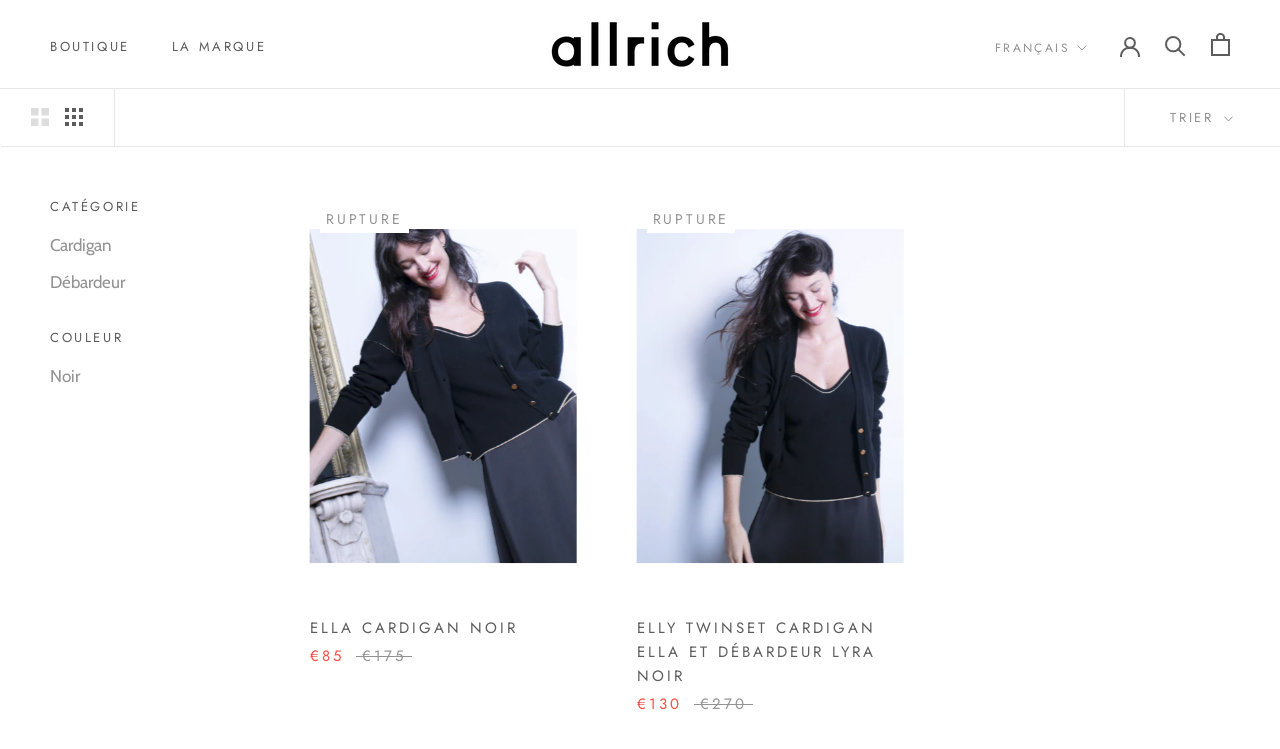

--- FILE ---
content_type: text/javascript
request_url: https://allrich.fr/cdn/shop/t/4/assets/globo.preorder.min.js?v=106662516294287838081700709891
body_size: 19122
content:
(()=>{"use strict";var t,r={9662:(t,r,e)=>{var n=e(614),o=e(6330),i=TypeError;t.exports=function(t){if(n(t))return t;throw i(o(t)+" is not a function")}},9483:(t,r,e)=>{var n=e(4411),o=e(6330),i=TypeError;t.exports=function(t){if(n(t))return t;throw i(o(t)+" is not a constructor")}},6077:(t,r,e)=>{var n=e(614),o=String,i=TypeError;t.exports=function(t){if("object"==typeof t||n(t))return t;throw i("Can't set "+o(t)+" as a prototype")}},1223:(t,r,e)=>{var n=e(5112),o=e(30),i=e(3070).f,a=n("unscopables"),c=Array.prototype;void 0===c[a]&&i(c,a,{configurable:!0,value:o(null)}),t.exports=function(t){c[a][t]=!0}},5787:(t,r,e)=>{var n=e(7976),o=TypeError;t.exports=function(t,r){if(n(r,t))return t;throw o("Incorrect invocation")}},9670:(t,r,e)=>{var n=e(111),o=String,i=TypeError;t.exports=function(t){if(n(t))return t;throw i(o(t)+" is not an object")}},8533:(t,r,e)=>{var n=e(2092).forEach,o=e(9341)("forEach");t.exports=o?[].forEach:function(t){return n(this,t,arguments.length>1?arguments[1]:void 0)}},1318:(t,r,e)=>{var n=e(5656),o=e(1400),i=e(6244),a=function(t){return function(r,e,a){var c,u=n(r),s=i(u),f=o(a,s);if(t&&e!=e){for(;s>f;)if((c=u[f++])!=c)return!0}else for(;s>f;f++)if((t||f in u)&&u[f]===e)return t||f||0;return!t&&-1}};t.exports={includes:a(!0),indexOf:a(!1)}},2092:(t,r,e)=>{var n=e(9974),o=e(1702),i=e(8361),a=e(7908),c=e(6244),u=e(5417),s=o([].push),f=function(t){var r=1===t,e=2===t,o=3===t,f=4===t,l=6===t,p=7===t,v=5===t||l;return function(h,d,y,g){for(var b,m,x=a(h),w=i(x),S=n(d,y),O=c(w),j=0,E=g||u,P=r?E(h,O):e||p?E(h,0):void 0;O>j;j++)if((v||j in w)&&(m=S(b=w[j],j,x),t))if(r)P[j]=m;else if(m)switch(t){case 3:return!0;case 5:return b;case 6:return j;case 2:s(P,b)}else switch(t){case 4:return!1;case 7:s(P,b)}return l?-1:o||f?f:P}};t.exports={forEach:f(0),map:f(1),filter:f(2),some:f(3),every:f(4),find:f(5),findIndex:f(6),filterReject:f(7)}},1194:(t,r,e)=>{var n=e(7293),o=e(5112),i=e(7392),a=o("species");t.exports=function(t){return i>=51||!n((function(){var r=[];return(r.constructor={})[a]=function(){return{foo:1}},1!==r[t](Boolean).foo}))}},9341:(t,r,e)=>{var n=e(7293);t.exports=function(t,r){var e=[][t];return!!e&&n((function(){e.call(null,r||function(){return 1},1)}))}},1589:(t,r,e)=>{var n=e(1400),o=e(6244),i=e(6135),a=Array,c=Math.max;t.exports=function(t,r,e){for(var u=o(t),s=n(r,u),f=n(void 0===e?u:e,u),l=a(c(f-s,0)),p=0;s<f;s++,p++)i(l,p,t[s]);return l.length=p,l}},206:(t,r,e)=>{var n=e(1702);t.exports=n([].slice)},7475:(t,r,e)=>{var n=e(3157),o=e(4411),i=e(111),a=e(5112)("species"),c=Array;t.exports=function(t){var r;return n(t)&&(r=t.constructor,(o(r)&&(r===c||n(r.prototype))||i(r)&&null===(r=r[a]))&&(r=void 0)),void 0===r?c:r}},5417:(t,r,e)=>{var n=e(7475);t.exports=function(t,r){return new(n(t))(0===r?0:r)}},7072:(t,r,e)=>{var n=e(5112)("iterator"),o=!1;try{var i=0,a={next:function(){return{done:!!i++}},return:function(){o=!0}};a[n]=function(){return this},Array.from(a,(function(){throw 2}))}catch(t){}t.exports=function(t,r){try{if(!r&&!o)return!1}catch(t){return!1}var e=!1;try{var i={};i[n]=function(){return{next:function(){return{done:e=!0}}}},t(i)}catch(t){}return e}},4326:(t,r,e)=>{var n=e(1702),o=n({}.toString),i=n("".slice);t.exports=function(t){return i(o(t),8,-1)}},648:(t,r,e)=>{var n=e(1694),o=e(614),i=e(4326),a=e(5112)("toStringTag"),c=Object,u="Arguments"===i(function(){return arguments}());t.exports=n?i:function(t){var r,e,n;return void 0===t?"Undefined":null===t?"Null":"string"==typeof(e=function(t,r){try{return t[r]}catch(t){}}(r=c(t),a))?e:u?i(r):"Object"===(n=i(r))&&o(r.callee)?"Arguments":n}},9920:(t,r,e)=>{var n=e(2597),o=e(3887),i=e(1236),a=e(3070);t.exports=function(t,r,e){for(var c=o(r),u=a.f,s=i.f,f=0;f<c.length;f++){var l=c[f];n(t,l)||e&&n(e,l)||u(t,l,s(r,l))}}},8544:(t,r,e)=>{var n=e(7293);t.exports=!n((function(){function t(){}return t.prototype.constructor=null,Object.getPrototypeOf(new t)!==t.prototype}))},6178:t=>{t.exports=function(t,r){return{value:t,done:r}}},8880:(t,r,e)=>{var n=e(9781),o=e(3070),i=e(9114);t.exports=n?function(t,r,e){return o.f(t,r,i(1,e))}:function(t,r,e){return t[r]=e,t}},9114:t=>{t.exports=function(t,r){return{enumerable:!(1&t),configurable:!(2&t),writable:!(4&t),value:r}}},6135:(t,r,e)=>{var n=e(4948),o=e(3070),i=e(9114);t.exports=function(t,r,e){var a=n(r);a in t?o.f(t,a,i(0,e)):t[a]=e}},7045:(t,r,e)=>{var n=e(6339),o=e(3070);t.exports=function(t,r,e){return e.get&&n(e.get,r,{getter:!0}),e.set&&n(e.set,r,{setter:!0}),o.f(t,r,e)}},8052:(t,r,e)=>{var n=e(614),o=e(3070),i=e(6339),a=e(3072);t.exports=function(t,r,e,c){c||(c={});var u=c.enumerable,s=void 0!==c.name?c.name:r;if(n(e)&&i(e,s,c),c.global)u?t[r]=e:a(r,e);else{try{c.unsafe?t[r]&&(u=!0):delete t[r]}catch(t){}u?t[r]=e:o.f(t,r,{value:e,enumerable:!1,configurable:!c.nonConfigurable,writable:!c.nonWritable})}return t}},3072:(t,r,e)=>{var n=e(7854),o=Object.defineProperty;t.exports=function(t,r){try{o(n,t,{value:r,configurable:!0,writable:!0})}catch(e){n[t]=r}return r}},9781:(t,r,e)=>{var n=e(7293);t.exports=!n((function(){return 7!==Object.defineProperty({},1,{get:function(){return 7}})[1]}))},4154:t=>{var r="object"==typeof document&&document.all,e=void 0===r&&void 0!==r;t.exports={all:r,IS_HTMLDDA:e}},317:(t,r,e)=>{var n=e(7854),o=e(111),i=n.document,a=o(i)&&o(i.createElement);t.exports=function(t){return a?i.createElement(t):{}}},8161:t=>{t.exports={CSSRuleList:0,CSSStyleDeclaration:0,CSSValueList:0,ClientRectList:0,DOMRectList:0,DOMStringList:0,DOMTokenList:1,DataTransferItemList:0,FileList:0,HTMLAllCollection:0,HTMLCollection:0,HTMLFormElement:0,HTMLSelectElement:0,MediaList:0,MimeTypeArray:0,NamedNodeMap:0,NodeList:1,PaintRequestList:0,Plugin:0,PluginArray:0,SVGLengthList:0,SVGNumberList:0,SVGPathSegList:0,SVGPointList:0,SVGStringList:0,SVGTransformList:0,SourceBufferList:0,StyleSheetList:0,TextTrackCueList:0,TextTrackList:0,TouchList:0}},8509:(t,r,e)=>{var n=e(317)("span").classList,o=n&&n.constructor&&n.constructor.prototype;t.exports=o===Object.prototype?void 0:o},7871:(t,r,e)=>{var n=e(3823),o=e(5268);t.exports=!n&&!o&&"object"==typeof window&&"object"==typeof document},3823:t=>{t.exports="object"==typeof Deno&&Deno&&"object"==typeof Deno.version},1528:(t,r,e)=>{var n=e(8113);t.exports=/ipad|iphone|ipod/i.test(n)&&"undefined"!=typeof Pebble},6833:(t,r,e)=>{var n=e(8113);t.exports=/(?:ipad|iphone|ipod).*applewebkit/i.test(n)},5268:(t,r,e)=>{var n=e(7854),o=e(4326);t.exports="process"===o(n.process)},1036:(t,r,e)=>{var n=e(8113);t.exports=/web0s(?!.*chrome)/i.test(n)},8113:t=>{t.exports="undefined"!=typeof navigator&&String(navigator.userAgent)||""},7392:(t,r,e)=>{var n,o,i=e(7854),a=e(8113),c=i.process,u=i.Deno,s=c&&c.versions||u&&u.version,f=s&&s.v8;f&&(o=(n=f.split("."))[0]>0&&n[0]<4?1:+(n[0]+n[1])),!o&&a&&(!(n=a.match(/Edge\/(\d+)/))||n[1]>=74)&&(n=a.match(/Chrome\/(\d+)/))&&(o=+n[1]),t.exports=o},748:t=>{t.exports=["constructor","hasOwnProperty","isPrototypeOf","propertyIsEnumerable","toLocaleString","toString","valueOf"]},2109:(t,r,e)=>{var n=e(7854),o=e(1236).f,i=e(8880),a=e(8052),c=e(3072),u=e(9920),s=e(4705);t.exports=function(t,r){var e,f,l,p,v,h=t.target,d=t.global,y=t.stat;if(e=d?n:y?n[h]||c(h,{}):(n[h]||{}).prototype)for(f in r){if(p=r[f],l=t.dontCallGetSet?(v=o(e,f))&&v.value:e[f],!s(d?f:h+(y?".":"#")+f,t.forced)&&void 0!==l){if(typeof p==typeof l)continue;u(p,l)}(t.sham||l&&l.sham)&&i(p,"sham",!0),a(e,f,p,t)}}},7293:t=>{t.exports=function(t){try{return!!t()}catch(t){return!0}}},2104:(t,r,e)=>{var n=e(4374),o=Function.prototype,i=o.apply,a=o.call;t.exports="object"==typeof Reflect&&Reflect.apply||(n?a.bind(i):function(){return a.apply(i,arguments)})},9974:(t,r,e)=>{var n=e(1470),o=e(9662),i=e(4374),a=n(n.bind);t.exports=function(t,r){return o(t),void 0===r?t:i?a(t,r):function(){return t.apply(r,arguments)}}},4374:(t,r,e)=>{var n=e(7293);t.exports=!n((function(){var t=function(){}.bind();return"function"!=typeof t||t.hasOwnProperty("prototype")}))},6916:(t,r,e)=>{var n=e(4374),o=Function.prototype.call;t.exports=n?o.bind(o):function(){return o.apply(o,arguments)}},6530:(t,r,e)=>{var n=e(9781),o=e(2597),i=Function.prototype,a=n&&Object.getOwnPropertyDescriptor,c=o(i,"name"),u=c&&"something"===function(){}.name,s=c&&(!n||n&&a(i,"name").configurable);t.exports={EXISTS:c,PROPER:u,CONFIGURABLE:s}},5668:(t,r,e)=>{var n=e(1702),o=e(9662);t.exports=function(t,r,e){try{return n(o(Object.getOwnPropertyDescriptor(t,r)[e]))}catch(t){}}},1470:(t,r,e)=>{var n=e(4326),o=e(1702);t.exports=function(t){if("Function"===n(t))return o(t)}},1702:(t,r,e)=>{var n=e(4374),o=Function.prototype,i=o.call,a=n&&o.bind.bind(i,i);t.exports=n?a:function(t){return function(){return i.apply(t,arguments)}}},5005:(t,r,e)=>{var n=e(7854),o=e(614);t.exports=function(t,r){return arguments.length<2?(e=n[t],o(e)?e:void 0):n[t]&&n[t][r];var e}},1246:(t,r,e)=>{var n=e(648),o=e(8173),i=e(8554),a=e(7497),c=e(5112)("iterator");t.exports=function(t){if(!i(t))return o(t,c)||o(t,"@@iterator")||a[n(t)]}},4121:(t,r,e)=>{var n=e(6916),o=e(9662),i=e(9670),a=e(6330),c=e(1246),u=TypeError;t.exports=function(t,r){var e=arguments.length<2?c(t):r;if(o(e))return i(n(e,t));throw u(a(t)+" is not iterable")}},8044:(t,r,e)=>{var n=e(1702),o=e(3157),i=e(614),a=e(4326),c=e(1340),u=n([].push);t.exports=function(t){if(i(t))return t;if(o(t)){for(var r=t.length,e=[],n=0;n<r;n++){var s=t[n];"string"==typeof s?u(e,s):"number"!=typeof s&&"Number"!==a(s)&&"String"!==a(s)||u(e,c(s))}var f=e.length,l=!0;return function(t,r){if(l)return l=!1,r;if(o(this))return r;for(var n=0;n<f;n++)if(e[n]===t)return r}}}},8173:(t,r,e)=>{var n=e(9662),o=e(8554);t.exports=function(t,r){var e=t[r];return o(e)?void 0:n(e)}},7854:function(t,r,e){var n=function(t){return t&&t.Math===Math&&t};t.exports=n("object"==typeof globalThis&&globalThis)||n("object"==typeof window&&window)||n("object"==typeof self&&self)||n("object"==typeof e.g&&e.g)||function(){return this}()||this||Function("return this")()},2597:(t,r,e)=>{var n=e(1702),o=e(7908),i=n({}.hasOwnProperty);t.exports=Object.hasOwn||function(t,r){return i(o(t),r)}},3501:t=>{t.exports={}},842:t=>{t.exports=function(t,r){try{1===arguments.length?console.error(t):console.error(t,r)}catch(t){}}},490:(t,r,e)=>{var n=e(5005);t.exports=n("document","documentElement")},4664:(t,r,e)=>{var n=e(9781),o=e(7293),i=e(317);t.exports=!n&&!o((function(){return 7!==Object.defineProperty(i("div"),"a",{get:function(){return 7}}).a}))},8361:(t,r,e)=>{var n=e(1702),o=e(7293),i=e(4326),a=Object,c=n("".split);t.exports=o((function(){return!a("z").propertyIsEnumerable(0)}))?function(t){return"String"===i(t)?c(t,""):a(t)}:a},2788:(t,r,e)=>{var n=e(1702),o=e(614),i=e(5465),a=n(Function.toString);o(i.inspectSource)||(i.inspectSource=function(t){return a(t)}),t.exports=i.inspectSource},9909:(t,r,e)=>{var n,o,i,a=e(4811),c=e(7854),u=e(111),s=e(8880),f=e(2597),l=e(5465),p=e(6200),v=e(3501),h="Object already initialized",d=c.TypeError,y=c.WeakMap;if(a||l.state){var g=l.state||(l.state=new y);g.get=g.get,g.has=g.has,g.set=g.set,n=function(t,r){if(g.has(t))throw d(h);return r.facade=t,g.set(t,r),r},o=function(t){return g.get(t)||{}},i=function(t){return g.has(t)}}else{var b=p("state");v[b]=!0,n=function(t,r){if(f(t,b))throw d(h);return r.facade=t,s(t,b,r),r},o=function(t){return f(t,b)?t[b]:{}},i=function(t){return f(t,b)}}t.exports={set:n,get:o,has:i,enforce:function(t){return i(t)?o(t):n(t,{})},getterFor:function(t){return function(r){var e;if(!u(r)||(e=o(r)).type!==t)throw d("Incompatible receiver, "+t+" required");return e}}}},7659:(t,r,e)=>{var n=e(5112),o=e(7497),i=n("iterator"),a=Array.prototype;t.exports=function(t){return void 0!==t&&(o.Array===t||a[i]===t)}},3157:(t,r,e)=>{var n=e(4326);t.exports=Array.isArray||function(t){return"Array"===n(t)}},614:(t,r,e)=>{var n=e(4154),o=n.all;t.exports=n.IS_HTMLDDA?function(t){return"function"==typeof t||t===o}:function(t){return"function"==typeof t}},4411:(t,r,e)=>{var n=e(1702),o=e(7293),i=e(614),a=e(648),c=e(5005),u=e(2788),s=function(){},f=[],l=c("Reflect","construct"),p=/^\s*(?:class|function)\b/,v=n(p.exec),h=!p.exec(s),d=function(t){if(!i(t))return!1;try{return l(s,f,t),!0}catch(t){return!1}},y=function(t){if(!i(t))return!1;switch(a(t)){case"AsyncFunction":case"GeneratorFunction":case"AsyncGeneratorFunction":return!1}try{return h||!!v(p,u(t))}catch(t){return!0}};y.sham=!0,t.exports=!l||o((function(){var t;return d(d.call)||!d(Object)||!d((function(){t=!0}))||t}))?y:d},4705:(t,r,e)=>{var n=e(7293),o=e(614),i=/#|\.prototype\./,a=function(t,r){var e=u[c(t)];return e===f||e!==s&&(o(r)?n(r):!!r)},c=a.normalize=function(t){return String(t).replace(i,".").toLowerCase()},u=a.data={},s=a.NATIVE="N",f=a.POLYFILL="P";t.exports=a},8554:t=>{t.exports=function(t){return null==t}},111:(t,r,e)=>{var n=e(614),o=e(4154),i=o.all;t.exports=o.IS_HTMLDDA?function(t){return"object"==typeof t?null!==t:n(t)||t===i}:function(t){return"object"==typeof t?null!==t:n(t)}},1913:t=>{t.exports=!1},2190:(t,r,e)=>{var n=e(5005),o=e(614),i=e(7976),a=e(3307),c=Object;t.exports=a?function(t){return"symbol"==typeof t}:function(t){var r=n("Symbol");return o(r)&&i(r.prototype,c(t))}},408:(t,r,e)=>{var n=e(9974),o=e(6916),i=e(9670),a=e(6330),c=e(7659),u=e(6244),s=e(7976),f=e(4121),l=e(1246),p=e(9212),v=TypeError,h=function(t,r){this.stopped=t,this.result=r},d=h.prototype;t.exports=function(t,r,e){var y,g,b,m,x,w,S,O=e&&e.that,j=!(!e||!e.AS_ENTRIES),E=!(!e||!e.IS_RECORD),P=!(!e||!e.IS_ITERATOR),_=!(!e||!e.INTERRUPTED),T=n(r,O),L=function(t){return y&&p(y,"normal",t),new h(!0,t)},k=function(t){return j?(i(t),_?T(t[0],t[1],L):T(t[0],t[1])):_?T(t,L):T(t)};if(E)y=t.iterator;else if(P)y=t;else{if(!(g=l(t)))throw v(a(t)+" is not iterable");if(c(g)){for(b=0,m=u(t);m>b;b++)if((x=k(t[b]))&&s(d,x))return x;return new h(!1)}y=f(t,g)}for(w=E?t.next:y.next;!(S=o(w,y)).done;){try{x=k(S.value)}catch(t){p(y,"throw",t)}if("object"==typeof x&&x&&s(d,x))return x}return new h(!1)}},9212:(t,r,e)=>{var n=e(6916),o=e(9670),i=e(8173);t.exports=function(t,r,e){var a,c;o(t);try{if(!(a=i(t,"return"))){if("throw"===r)throw e;return e}a=n(a,t)}catch(t){c=!0,a=t}if("throw"===r)throw e;if(c)throw a;return o(a),e}},3061:(t,r,e)=>{var n=e(3383).IteratorPrototype,o=e(30),i=e(9114),a=e(8003),c=e(7497),u=function(){return this};t.exports=function(t,r,e,s){var f=r+" Iterator";return t.prototype=o(n,{next:i(+!s,e)}),a(t,f,!1,!0),c[f]=u,t}},1656:(t,r,e)=>{var n=e(2109),o=e(6916),i=e(1913),a=e(6530),c=e(614),u=e(3061),s=e(9518),f=e(7674),l=e(8003),p=e(8880),v=e(8052),h=e(5112),d=e(7497),y=e(3383),g=a.PROPER,b=a.CONFIGURABLE,m=y.IteratorPrototype,x=y.BUGGY_SAFARI_ITERATORS,w=h("iterator"),S="keys",O="values",j="entries",E=function(){return this};t.exports=function(t,r,e,a,h,y,P){u(e,r,a);var _,T,L,k=function(t){if(t===h&&R)return R;if(!x&&t&&t in I)return I[t];switch(t){case S:case O:case j:return function(){return new e(this,t)}}return function(){return new e(this)}},A=r+" Iterator",C=!1,I=t.prototype,N=I[w]||I["@@iterator"]||h&&I[h],R=!x&&N||k(h),F="Array"===r&&I.entries||N;if(F&&(_=s(F.call(new t)))!==Object.prototype&&_.next&&(i||s(_)===m||(f?f(_,m):c(_[w])||v(_,w,E)),l(_,A,!0,!0),i&&(d[A]=E)),g&&h===O&&N&&N.name!==O&&(!i&&b?p(I,"name",O):(C=!0,R=function(){return o(N,this)})),h)if(T={values:k(O),keys:y?R:k(S),entries:k(j)},P)for(L in T)(x||C||!(L in I))&&v(I,L,T[L]);else n({target:r,proto:!0,forced:x||C},T);return i&&!P||I[w]===R||v(I,w,R,{name:h}),d[r]=R,T}},3383:(t,r,e)=>{var n,o,i,a=e(7293),c=e(614),u=e(111),s=e(30),f=e(9518),l=e(8052),p=e(5112),v=e(1913),h=p("iterator"),d=!1;[].keys&&("next"in(i=[].keys())?(o=f(f(i)))!==Object.prototype&&(n=o):d=!0),!u(n)||a((function(){var t={};return n[h].call(t)!==t}))?n={}:v&&(n=s(n)),c(n[h])||l(n,h,(function(){return this})),t.exports={IteratorPrototype:n,BUGGY_SAFARI_ITERATORS:d}},7497:t=>{t.exports={}},6244:(t,r,e)=>{var n=e(7466);t.exports=function(t){return n(t.length)}},6339:(t,r,e)=>{var n=e(1702),o=e(7293),i=e(614),a=e(2597),c=e(9781),u=e(6530).CONFIGURABLE,s=e(2788),f=e(9909),l=f.enforce,p=f.get,v=String,h=Object.defineProperty,d=n("".slice),y=n("".replace),g=n([].join),b=c&&!o((function(){return 8!==h((function(){}),"length",{value:8}).length})),m=String(String).split("String"),x=t.exports=function(t,r,e){"Symbol("===d(v(r),0,7)&&(r="["+y(v(r),/^Symbol\(([^)]*)\)/,"$1")+"]"),e&&e.getter&&(r="get "+r),e&&e.setter&&(r="set "+r),(!a(t,"name")||u&&t.name!==r)&&(c?h(t,"name",{value:r,configurable:!0}):t.name=r),b&&e&&a(e,"arity")&&t.length!==e.arity&&h(t,"length",{value:e.arity});try{e&&a(e,"constructor")&&e.constructor?c&&h(t,"prototype",{writable:!1}):t.prototype&&(t.prototype=void 0)}catch(t){}var n=l(t);return a(n,"source")||(n.source=g(m,"string"==typeof r?r:"")),t};Function.prototype.toString=x((function(){return i(this)&&p(this).source||s(this)}),"toString")},4758:t=>{var r=Math.ceil,e=Math.floor;t.exports=Math.trunc||function(t){var n=+t;return(n>0?e:r)(n)}},5948:(t,r,e)=>{var n,o,i,a,c,u=e(7854),s=e(9974),f=e(1236).f,l=e(261).set,p=e(8572),v=e(6833),h=e(1528),d=e(1036),y=e(5268),g=u.MutationObserver||u.WebKitMutationObserver,b=u.document,m=u.process,x=u.Promise,w=f(u,"queueMicrotask"),S=w&&w.value;if(!S){var O=new p,j=function(){var t,r;for(y&&(t=m.domain)&&t.exit();r=O.get();)try{r()}catch(t){throw O.head&&n(),t}t&&t.enter()};v||y||d||!g||!b?!h&&x&&x.resolve?((a=x.resolve(void 0)).constructor=x,c=s(a.then,a),n=function(){c(j)}):y?n=function(){m.nextTick(j)}:(l=s(l,u),n=function(){l(j)}):(o=!0,i=b.createTextNode(""),new g(j).observe(i,{characterData:!0}),n=function(){i.data=o=!o}),S=function(t){O.head||n(),O.add(t)}}t.exports=S},8523:(t,r,e)=>{var n=e(9662),o=TypeError,i=function(t){var r,e;this.promise=new t((function(t,n){if(void 0!==r||void 0!==e)throw o("Bad Promise constructor");r=t,e=n})),this.resolve=n(r),this.reject=n(e)};t.exports.f=function(t){return new i(t)}},1574:(t,r,e)=>{var n=e(9781),o=e(1702),i=e(6916),a=e(7293),c=e(1956),u=e(5181),s=e(5296),f=e(7908),l=e(8361),p=Object.assign,v=Object.defineProperty,h=o([].concat);t.exports=!p||a((function(){if(n&&1!==p({b:1},p(v({},"a",{enumerable:!0,get:function(){v(this,"b",{value:3,enumerable:!1})}}),{b:2})).b)return!0;var t={},r={},e=Symbol("assign detection"),o="abcdefghijklmnopqrst";return t[e]=7,o.split("").forEach((function(t){r[t]=t})),7!==p({},t)[e]||c(p({},r)).join("")!==o}))?function(t,r){for(var e=f(t),o=arguments.length,a=1,p=u.f,v=s.f;o>a;)for(var d,y=l(arguments[a++]),g=p?h(c(y),p(y)):c(y),b=g.length,m=0;b>m;)d=g[m++],n&&!i(v,y,d)||(e[d]=y[d]);return e}:p},30:(t,r,e)=>{var n,o=e(9670),i=e(6048),a=e(748),c=e(3501),u=e(490),s=e(317),f=e(6200),l="prototype",p="script",v=f("IE_PROTO"),h=function(){},d=function(t){return"<"+p+">"+t+"</"+p+">"},y=function(t){t.write(d("")),t.close();var r=t.parentWindow.Object;return t=null,r},g=function(){try{n=new ActiveXObject("htmlfile")}catch(t){}var t,r,e;g="undefined"!=typeof document?document.domain&&n?y(n):(r=s("iframe"),e="java"+p+":",r.style.display="none",u.appendChild(r),r.src=String(e),(t=r.contentWindow.document).open(),t.write(d("document.F=Object")),t.close(),t.F):y(n);for(var o=a.length;o--;)delete g[l][a[o]];return g()};c[v]=!0,t.exports=Object.create||function(t,r){var e;return null!==t?(h[l]=o(t),e=new h,h[l]=null,e[v]=t):e=g(),void 0===r?e:i.f(e,r)}},6048:(t,r,e)=>{var n=e(9781),o=e(3353),i=e(3070),a=e(9670),c=e(5656),u=e(1956);r.f=n&&!o?Object.defineProperties:function(t,r){a(t);for(var e,n=c(r),o=u(r),s=o.length,f=0;s>f;)i.f(t,e=o[f++],n[e]);return t}},3070:(t,r,e)=>{var n=e(9781),o=e(4664),i=e(3353),a=e(9670),c=e(4948),u=TypeError,s=Object.defineProperty,f=Object.getOwnPropertyDescriptor,l="enumerable",p="configurable",v="writable";r.f=n?i?function(t,r,e){if(a(t),r=c(r),a(e),"function"==typeof t&&"prototype"===r&&"value"in e&&v in e&&!e[v]){var n=f(t,r);n&&n[v]&&(t[r]=e.value,e={configurable:p in e?e[p]:n[p],enumerable:l in e?e[l]:n[l],writable:!1})}return s(t,r,e)}:s:function(t,r,e){if(a(t),r=c(r),a(e),o)try{return s(t,r,e)}catch(t){}if("get"in e||"set"in e)throw u("Accessors not supported");return"value"in e&&(t[r]=e.value),t}},1236:(t,r,e)=>{var n=e(9781),o=e(6916),i=e(5296),a=e(9114),c=e(5656),u=e(4948),s=e(2597),f=e(4664),l=Object.getOwnPropertyDescriptor;r.f=n?l:function(t,r){if(t=c(t),r=u(r),f)try{return l(t,r)}catch(t){}if(s(t,r))return a(!o(i.f,t,r),t[r])}},1156:(t,r,e)=>{var n=e(4326),o=e(5656),i=e(8006).f,a=e(1589),c="object"==typeof window&&window&&Object.getOwnPropertyNames?Object.getOwnPropertyNames(window):[];t.exports.f=function(t){return c&&"Window"===n(t)?function(t){try{return i(t)}catch(t){return a(c)}}(t):i(o(t))}},8006:(t,r,e)=>{var n=e(6324),o=e(748).concat("length","prototype");r.f=Object.getOwnPropertyNames||function(t){return n(t,o)}},5181:(t,r)=>{r.f=Object.getOwnPropertySymbols},9518:(t,r,e)=>{var n=e(2597),o=e(614),i=e(7908),a=e(6200),c=e(8544),u=a("IE_PROTO"),s=Object,f=s.prototype;t.exports=c?s.getPrototypeOf:function(t){var r=i(t);if(n(r,u))return r[u];var e=r.constructor;return o(e)&&r instanceof e?e.prototype:r instanceof s?f:null}},7976:(t,r,e)=>{var n=e(1702);t.exports=n({}.isPrototypeOf)},6324:(t,r,e)=>{var n=e(1702),o=e(2597),i=e(5656),a=e(1318).indexOf,c=e(3501),u=n([].push);t.exports=function(t,r){var e,n=i(t),s=0,f=[];for(e in n)!o(c,e)&&o(n,e)&&u(f,e);for(;r.length>s;)o(n,e=r[s++])&&(~a(f,e)||u(f,e));return f}},1956:(t,r,e)=>{var n=e(6324),o=e(748);t.exports=Object.keys||function(t){return n(t,o)}},5296:(t,r)=>{var e={}.propertyIsEnumerable,n=Object.getOwnPropertyDescriptor,o=n&&!e.call({1:2},1);r.f=o?function(t){var r=n(this,t);return!!r&&r.enumerable}:e},7674:(t,r,e)=>{var n=e(5668),o=e(9670),i=e(6077);t.exports=Object.setPrototypeOf||("__proto__"in{}?function(){var t,r=!1,e={};try{(t=n(Object.prototype,"__proto__","set"))(e,[]),r=e instanceof Array}catch(t){}return function(e,n){return o(e),i(n),r?t(e,n):e.__proto__=n,e}}():void 0)},288:(t,r,e)=>{var n=e(1694),o=e(648);t.exports=n?{}.toString:function(){return"[object "+o(this)+"]"}},2140:(t,r,e)=>{var n=e(6916),o=e(614),i=e(111),a=TypeError;t.exports=function(t,r){var e,c;if("string"===r&&o(e=t.toString)&&!i(c=n(e,t)))return c;if(o(e=t.valueOf)&&!i(c=n(e,t)))return c;if("string"!==r&&o(e=t.toString)&&!i(c=n(e,t)))return c;throw a("Can't convert object to primitive value")}},3887:(t,r,e)=>{var n=e(5005),o=e(1702),i=e(8006),a=e(5181),c=e(9670),u=o([].concat);t.exports=n("Reflect","ownKeys")||function(t){var r=i.f(c(t)),e=a.f;return e?u(r,e(t)):r}},857:(t,r,e)=>{var n=e(7854);t.exports=n},2534:t=>{t.exports=function(t){try{return{error:!1,value:t()}}catch(t){return{error:!0,value:t}}}},3702:(t,r,e)=>{var n=e(7854),o=e(2492),i=e(614),a=e(4705),c=e(2788),u=e(5112),s=e(7871),f=e(3823),l=e(1913),p=e(7392),v=o&&o.prototype,h=u("species"),d=!1,y=i(n.PromiseRejectionEvent),g=a("Promise",(function(){var t=c(o),r=t!==String(o);if(!r&&66===p)return!0;if(l&&(!v.catch||!v.finally))return!0;if(!p||p<51||!/native code/.test(t)){var e=new o((function(t){t(1)})),n=function(t){t((function(){}),(function(){}))};if((e.constructor={})[h]=n,!(d=e.then((function(){}))instanceof n))return!0}return!r&&(s||f)&&!y}));t.exports={CONSTRUCTOR:g,REJECTION_EVENT:y,SUBCLASSING:d}},2492:(t,r,e)=>{var n=e(7854);t.exports=n.Promise},9478:(t,r,e)=>{var n=e(9670),o=e(111),i=e(8523);t.exports=function(t,r){if(n(t),o(r)&&r.constructor===t)return r;var e=i.f(t);return(0,e.resolve)(r),e.promise}},612:(t,r,e)=>{var n=e(2492),o=e(7072),i=e(3702).CONSTRUCTOR;t.exports=i||!o((function(t){n.all(t).then(void 0,(function(){}))}))},8572:t=>{var r=function(){this.head=null,this.tail=null};r.prototype={add:function(t){var r={item:t,next:null},e=this.tail;e?e.next=r:this.head=r,this.tail=r},get:function(){var t=this.head;if(t)return null===(this.head=t.next)&&(this.tail=null),t.item}},t.exports=r},4488:(t,r,e)=>{var n=e(8554),o=TypeError;t.exports=function(t){if(n(t))throw o("Can't call method on "+t);return t}},6340:(t,r,e)=>{var n=e(5005),o=e(7045),i=e(5112),a=e(9781),c=i("species");t.exports=function(t){var r=n(t);a&&r&&!r[c]&&o(r,c,{configurable:!0,get:function(){return this}})}},8003:(t,r,e)=>{var n=e(3070).f,o=e(2597),i=e(5112)("toStringTag");t.exports=function(t,r,e){t&&!e&&(t=t.prototype),t&&!o(t,i)&&n(t,i,{configurable:!0,value:r})}},6200:(t,r,e)=>{var n=e(2309),o=e(9711),i=n("keys");t.exports=function(t){return i[t]||(i[t]=o(t))}},5465:(t,r,e)=>{var n=e(7854),o=e(3072),i="__core-js_shared__",a=n[i]||o(i,{});t.exports=a},2309:(t,r,e)=>{var n=e(1913),o=e(5465);(t.exports=function(t,r){return o[t]||(o[t]=void 0!==r?r:{})})("versions",[]).push({version:"3.32.2",mode:n?"pure":"global",copyright:"© 2014-2023 Denis Pushkarev (zloirock.ru)",license:"https://github.com/zloirock/core-js/blob/v3.32.2/LICENSE",source:"https://github.com/zloirock/core-js"})},6707:(t,r,e)=>{var n=e(9670),o=e(9483),i=e(8554),a=e(5112)("species");t.exports=function(t,r){var e,c=n(t).constructor;return void 0===c||i(e=n(c)[a])?r:o(e)}},8710:(t,r,e)=>{var n=e(1702),o=e(9303),i=e(1340),a=e(4488),c=n("".charAt),u=n("".charCodeAt),s=n("".slice),f=function(t){return function(r,e){var n,f,l=i(a(r)),p=o(e),v=l.length;return p<0||p>=v?t?"":void 0:(n=u(l,p))<55296||n>56319||p+1===v||(f=u(l,p+1))<56320||f>57343?t?c(l,p):n:t?s(l,p,p+2):f-56320+(n-55296<<10)+65536}};t.exports={codeAt:f(!1),charAt:f(!0)}},6293:(t,r,e)=>{var n=e(7392),o=e(7293),i=e(7854).String;t.exports=!!Object.getOwnPropertySymbols&&!o((function(){var t=Symbol("symbol detection");return!i(t)||!(Object(t)instanceof Symbol)||!Symbol.sham&&n&&n<41}))},6532:(t,r,e)=>{var n=e(6916),o=e(5005),i=e(5112),a=e(8052);t.exports=function(){var t=o("Symbol"),r=t&&t.prototype,e=r&&r.valueOf,c=i("toPrimitive");r&&!r[c]&&a(r,c,(function(t){return n(e,this)}),{arity:1})}},2015:(t,r,e)=>{var n=e(6293);t.exports=n&&!!Symbol.for&&!!Symbol.keyFor},261:(t,r,e)=>{var n,o,i,a,c=e(7854),u=e(2104),s=e(9974),f=e(614),l=e(2597),p=e(7293),v=e(490),h=e(206),d=e(317),y=e(8053),g=e(6833),b=e(5268),m=c.setImmediate,x=c.clearImmediate,w=c.process,S=c.Dispatch,O=c.Function,j=c.MessageChannel,E=c.String,P=0,_={},T="onreadystatechange";p((function(){n=c.location}));var L=function(t){if(l(_,t)){var r=_[t];delete _[t],r()}},k=function(t){return function(){L(t)}},A=function(t){L(t.data)},C=function(t){c.postMessage(E(t),n.protocol+"//"+n.host)};m&&x||(m=function(t){y(arguments.length,1);var r=f(t)?t:O(t),e=h(arguments,1);return _[++P]=function(){u(r,void 0,e)},o(P),P},x=function(t){delete _[t]},b?o=function(t){w.nextTick(k(t))}:S&&S.now?o=function(t){S.now(k(t))}:j&&!g?(a=(i=new j).port2,i.port1.onmessage=A,o=s(a.postMessage,a)):c.addEventListener&&f(c.postMessage)&&!c.importScripts&&n&&"file:"!==n.protocol&&!p(C)?(o=C,c.addEventListener("message",A,!1)):o=T in d("script")?function(t){v.appendChild(d("script"))[T]=function(){v.removeChild(this),L(t)}}:function(t){setTimeout(k(t),0)}),t.exports={set:m,clear:x}},1400:(t,r,e)=>{var n=e(9303),o=Math.max,i=Math.min;t.exports=function(t,r){var e=n(t);return e<0?o(e+r,0):i(e,r)}},5656:(t,r,e)=>{var n=e(8361),o=e(4488);t.exports=function(t){return n(o(t))}},9303:(t,r,e)=>{var n=e(4758);t.exports=function(t){var r=+t;return r!=r||0===r?0:n(r)}},7466:(t,r,e)=>{var n=e(9303),o=Math.min;t.exports=function(t){return t>0?o(n(t),9007199254740991):0}},7908:(t,r,e)=>{var n=e(4488),o=Object;t.exports=function(t){return o(n(t))}},7593:(t,r,e)=>{var n=e(6916),o=e(111),i=e(2190),a=e(8173),c=e(2140),u=e(5112),s=TypeError,f=u("toPrimitive");t.exports=function(t,r){if(!o(t)||i(t))return t;var e,u=a(t,f);if(u){if(void 0===r&&(r="default"),e=n(u,t,r),!o(e)||i(e))return e;throw s("Can't convert object to primitive value")}return void 0===r&&(r="number"),c(t,r)}},4948:(t,r,e)=>{var n=e(7593),o=e(2190);t.exports=function(t){var r=n(t,"string");return o(r)?r:r+""}},1694:(t,r,e)=>{var n={};n[e(5112)("toStringTag")]="z",t.exports="[object z]"===String(n)},1340:(t,r,e)=>{var n=e(648),o=String;t.exports=function(t){if("Symbol"===n(t))throw TypeError("Cannot convert a Symbol value to a string");return o(t)}},6330:t=>{var r=String;t.exports=function(t){try{return r(t)}catch(t){return"Object"}}},9711:(t,r,e)=>{var n=e(1702),o=0,i=Math.random(),a=n(1..toString);t.exports=function(t){return"Symbol("+(void 0===t?"":t)+")_"+a(++o+i,36)}},3307:(t,r,e)=>{var n=e(6293);t.exports=n&&!Symbol.sham&&"symbol"==typeof Symbol.iterator},3353:(t,r,e)=>{var n=e(9781),o=e(7293);t.exports=n&&o((function(){return 42!==Object.defineProperty((function(){}),"prototype",{value:42,writable:!1}).prototype}))},8053:t=>{var r=TypeError;t.exports=function(t,e){if(t<e)throw r("Not enough arguments");return t}},4811:(t,r,e)=>{var n=e(7854),o=e(614),i=n.WeakMap;t.exports=o(i)&&/native code/.test(String(i))},6800:(t,r,e)=>{var n=e(857),o=e(2597),i=e(6061),a=e(3070).f;t.exports=function(t){var r=n.Symbol||(n.Symbol={});o(r,t)||a(r,t,{value:i.f(t)})}},6061:(t,r,e)=>{var n=e(5112);r.f=n},5112:(t,r,e)=>{var n=e(7854),o=e(2309),i=e(2597),a=e(9711),c=e(6293),u=e(3307),s=n.Symbol,f=o("wks"),l=u?s.for||s:s&&s.withoutSetter||a;t.exports=function(t){return i(f,t)||(f[t]=c&&i(s,t)?s[t]:l("Symbol."+t)),f[t]}},9554:(t,r,e)=>{var n=e(2109),o=e(8533);n({target:"Array",proto:!0,forced:[].forEach!==o},{forEach:o})},2772:(t,r,e)=>{var n=e(2109),o=e(1470),i=e(1318).indexOf,a=e(9341),c=o([].indexOf),u=!!c&&1/c([1],1,-0)<0;n({target:"Array",proto:!0,forced:u||!a("indexOf")},{indexOf:function(t){var r=arguments.length>1?arguments[1]:void 0;return u?c(this,t,r)||0:i(this,t,r)}})},6992:(t,r,e)=>{var n=e(5656),o=e(1223),i=e(7497),a=e(9909),c=e(3070).f,u=e(1656),s=e(6178),f=e(1913),l=e(9781),p="Array Iterator",v=a.set,h=a.getterFor(p);t.exports=u(Array,"Array",(function(t,r){v(this,{type:p,target:n(t),index:0,kind:r})}),(function(){var t=h(this),r=t.target,e=t.kind,n=t.index++;if(!r||n>=r.length)return t.target=void 0,s(void 0,!0);switch(e){case"keys":return s(n,!1);case"values":return s(r[n],!1)}return s([n,r[n]],!1)}),"values");var d=i.Arguments=i.Array;if(o("keys"),o("values"),o("entries"),!f&&l&&"values"!==d.name)try{c(d,"name",{value:"values"})}catch(t){}},5069:(t,r,e)=>{var n=e(2109),o=e(1702),i=e(3157),a=o([].reverse),c=[1,2];n({target:"Array",proto:!0,forced:String(c)===String(c.reverse())},{reverse:function(){return i(this)&&(this.length=this.length),a(this)}})},7042:(t,r,e)=>{var n=e(2109),o=e(3157),i=e(4411),a=e(111),c=e(1400),u=e(6244),s=e(5656),f=e(6135),l=e(5112),p=e(1194),v=e(206),h=p("slice"),d=l("species"),y=Array,g=Math.max;n({target:"Array",proto:!0,forced:!h},{slice:function(t,r){var e,n,l,p=s(this),h=u(p),b=c(t,h),m=c(void 0===r?h:r,h);if(o(p)&&(e=p.constructor,(i(e)&&(e===y||o(e.prototype))||a(e)&&null===(e=e[d]))&&(e=void 0),e===y||void 0===e))return v(p,b,m);for(n=new(void 0===e?y:e)(g(m-b,0)),l=0;b<m;b++,l++)b in p&&f(n,l,p[b]);return n.length=l,n}})},8309:(t,r,e)=>{var n=e(9781),o=e(6530).EXISTS,i=e(1702),a=e(7045),c=Function.prototype,u=i(c.toString),s=/function\b(?:\s|\/\*[\S\s]*?\*\/|\/\/[^\n\r]*[\n\r]+)*([^\s(/]*)/,f=i(s.exec);n&&!o&&a(c,"name",{configurable:!0,get:function(){try{return f(s,u(this))[1]}catch(t){return""}}})},8862:(t,r,e)=>{var n=e(2109),o=e(5005),i=e(2104),a=e(6916),c=e(1702),u=e(7293),s=e(614),f=e(2190),l=e(206),p=e(8044),v=e(6293),h=String,d=o("JSON","stringify"),y=c(/./.exec),g=c("".charAt),b=c("".charCodeAt),m=c("".replace),x=c(1..toString),w=/[\uD800-\uDFFF]/g,S=/^[\uD800-\uDBFF]$/,O=/^[\uDC00-\uDFFF]$/,j=!v||u((function(){var t=o("Symbol")("stringify detection");return"[null]"!==d([t])||"{}"!==d({a:t})||"{}"!==d(Object(t))})),E=u((function(){return'"\\udf06\\ud834"'!==d("\udf06\ud834")||'"\\udead"'!==d("\udead")})),P=function(t,r){var e=l(arguments),n=p(r);if(s(n)||void 0!==t&&!f(t))return e[1]=function(t,r){if(s(n)&&(r=a(n,this,h(t),r)),!f(r))return r},i(d,null,e)},_=function(t,r,e){var n=g(e,r-1),o=g(e,r+1);return y(S,t)&&!y(O,o)||y(O,t)&&!y(S,n)?"\\u"+x(b(t,0),16):t};d&&n({target:"JSON",stat:!0,arity:3,forced:j||E},{stringify:function(t,r,e){var n=l(arguments),o=i(j?P:d,null,n);return E&&"string"==typeof o?m(o,w,_):o}})},3706:(t,r,e)=>{var n=e(7854);e(8003)(n.JSON,"JSON",!0)},2703:(t,r,e)=>{e(8003)(Math,"Math",!0)},9601:(t,r,e)=>{var n=e(2109),o=e(1574);n({target:"Object",stat:!0,arity:2,forced:Object.assign!==o},{assign:o})},8011:(t,r,e)=>{e(2109)({target:"Object",stat:!0,sham:!e(9781)},{create:e(30)})},9070:(t,r,e)=>{var n=e(2109),o=e(9781),i=e(3070).f;n({target:"Object",stat:!0,forced:Object.defineProperty!==i,sham:!o},{defineProperty:i})},9660:(t,r,e)=>{var n=e(2109),o=e(6293),i=e(7293),a=e(5181),c=e(7908);n({target:"Object",stat:!0,forced:!o||i((function(){a.f(1)}))},{getOwnPropertySymbols:function(t){var r=a.f;return r?r(c(t)):[]}})},489:(t,r,e)=>{var n=e(2109),o=e(7293),i=e(7908),a=e(9518),c=e(8544);n({target:"Object",stat:!0,forced:o((function(){a(1)})),sham:!c},{getPrototypeOf:function(t){return a(i(t))}})},7941:(t,r,e)=>{var n=e(2109),o=e(7908),i=e(1956);n({target:"Object",stat:!0,forced:e(7293)((function(){i(1)}))},{keys:function(t){return i(o(t))}})},8304:(t,r,e)=>{e(2109)({target:"Object",stat:!0},{setPrototypeOf:e(7674)})},1539:(t,r,e)=>{var n=e(1694),o=e(8052),i=e(288);n||o(Object.prototype,"toString",i,{unsafe:!0})},821:(t,r,e)=>{var n=e(2109),o=e(6916),i=e(9662),a=e(8523),c=e(2534),u=e(408);n({target:"Promise",stat:!0,forced:e(612)},{all:function(t){var r=this,e=a.f(r),n=e.resolve,s=e.reject,f=c((function(){var e=i(r.resolve),a=[],c=0,f=1;u(t,(function(t){var i=c++,u=!1;f++,o(e,r,t).then((function(t){u||(u=!0,a[i]=t,--f||n(a))}),s)})),--f||n(a)}));return f.error&&s(f.value),e.promise}})},4164:(t,r,e)=>{var n=e(2109),o=e(1913),i=e(3702).CONSTRUCTOR,a=e(2492),c=e(5005),u=e(614),s=e(8052),f=a&&a.prototype;if(n({target:"Promise",proto:!0,forced:i,real:!0},{catch:function(t){return this.then(void 0,t)}}),!o&&u(a)){var l=c("Promise").prototype.catch;f.catch!==l&&s(f,"catch",l,{unsafe:!0})}},3401:(t,r,e)=>{var n,o,i,a=e(2109),c=e(1913),u=e(5268),s=e(7854),f=e(6916),l=e(8052),p=e(7674),v=e(8003),h=e(6340),d=e(9662),y=e(614),g=e(111),b=e(5787),m=e(6707),x=e(261).set,w=e(5948),S=e(842),O=e(2534),j=e(8572),E=e(9909),P=e(2492),_=e(3702),T=e(8523),L="Promise",k=_.CONSTRUCTOR,A=_.REJECTION_EVENT,C=_.SUBCLASSING,I=E.getterFor(L),N=E.set,R=P&&P.prototype,F=P,M=R,G=s.TypeError,D=s.document,B=s.process,U=T.f,q=U,H=!!(D&&D.createEvent&&s.dispatchEvent),V="unhandledrejection",z=function(t){var r;return!(!g(t)||!y(r=t.then))&&r},$=function(t,r){var e,n,o,i=r.value,a=1===r.state,c=a?t.ok:t.fail,u=t.resolve,s=t.reject,l=t.domain;try{c?(a||(2===r.rejection&&K(r),r.rejection=1),!0===c?e=i:(l&&l.enter(),e=c(i),l&&(l.exit(),o=!0)),e===t.promise?s(G("Promise-chain cycle")):(n=z(e))?f(n,e,u,s):u(e)):s(i)}catch(t){l&&!o&&l.exit(),s(t)}},W=function(t,r){t.notified||(t.notified=!0,w((function(){for(var e,n=t.reactions;e=n.get();)$(e,t);t.notified=!1,r&&!t.rejection&&Y(t)})))},J=function(t,r,e){var n,o;H?((n=D.createEvent("Event")).promise=r,n.reason=e,n.initEvent(t,!1,!0),s.dispatchEvent(n)):n={promise:r,reason:e},!A&&(o=s["on"+t])?o(n):t===V&&S("Unhandled promise rejection",e)},Y=function(t){f(x,s,(function(){var r,e=t.facade,n=t.value;if(X(t)&&(r=O((function(){u?B.emit("unhandledRejection",n,e):J(V,e,n)})),t.rejection=u||X(t)?2:1,r.error))throw r.value}))},X=function(t){return 1!==t.rejection&&!t.parent},K=function(t){f(x,s,(function(){var r=t.facade;u?B.emit("rejectionHandled",r):J("rejectionhandled",r,t.value)}))},Q=function(t,r,e){return function(n){t(r,n,e)}},Z=function(t,r,e){t.done||(t.done=!0,e&&(t=e),t.value=r,t.state=2,W(t,!0))},tt=function(t,r,e){if(!t.done){t.done=!0,e&&(t=e);try{if(t.facade===r)throw G("Promise can't be resolved itself");var n=z(r);n?w((function(){var e={done:!1};try{f(n,r,Q(tt,e,t),Q(Z,e,t))}catch(r){Z(e,r,t)}})):(t.value=r,t.state=1,W(t,!1))}catch(r){Z({done:!1},r,t)}}};if(k&&(M=(F=function(t){b(this,M),d(t),f(n,this);var r=I(this);try{t(Q(tt,r),Q(Z,r))}catch(t){Z(r,t)}}).prototype,(n=function(t){N(this,{type:L,done:!1,notified:!1,parent:!1,reactions:new j,rejection:!1,state:0,value:void 0})}).prototype=l(M,"then",(function(t,r){var e=I(this),n=U(m(this,F));return e.parent=!0,n.ok=!y(t)||t,n.fail=y(r)&&r,n.domain=u?B.domain:void 0,0===e.state?e.reactions.add(n):w((function(){$(n,e)})),n.promise})),o=function(){var t=new n,r=I(t);this.promise=t,this.resolve=Q(tt,r),this.reject=Q(Z,r)},T.f=U=function(t){return t===F||undefined===t?new o(t):q(t)},!c&&y(P)&&R!==Object.prototype)){i=R.then,C||l(R,"then",(function(t,r){var e=this;return new F((function(t,r){f(i,e,t,r)})).then(t,r)}),{unsafe:!0});try{delete R.constructor}catch(t){}p&&p(R,M)}a({global:!0,constructor:!0,wrap:!0,forced:k},{Promise:F}),v(F,L,!1,!0),h(L)},8674:(t,r,e)=>{e(3401),e(821),e(4164),e(6027),e(683),e(6294)},6027:(t,r,e)=>{var n=e(2109),o=e(6916),i=e(9662),a=e(8523),c=e(2534),u=e(408);n({target:"Promise",stat:!0,forced:e(612)},{race:function(t){var r=this,e=a.f(r),n=e.reject,s=c((function(){var a=i(r.resolve);u(t,(function(t){o(a,r,t).then(e.resolve,n)}))}));return s.error&&n(s.value),e.promise}})},683:(t,r,e)=>{var n=e(2109),o=e(6916),i=e(8523);n({target:"Promise",stat:!0,forced:e(3702).CONSTRUCTOR},{reject:function(t){var r=i.f(this);return o(r.reject,void 0,t),r.promise}})},6294:(t,r,e)=>{var n=e(2109),o=e(5005),i=e(1913),a=e(2492),c=e(3702).CONSTRUCTOR,u=e(9478),s=o("Promise"),f=i&&!c;n({target:"Promise",stat:!0,forced:i||c},{resolve:function(t){return u(f&&this===s?a:this,t)}})},8783:(t,r,e)=>{var n=e(8710).charAt,o=e(1340),i=e(9909),a=e(1656),c=e(6178),u="String Iterator",s=i.set,f=i.getterFor(u);a(String,"String",(function(t){s(this,{type:u,string:o(t),index:0})}),(function(){var t,r=f(this),e=r.string,o=r.index;return o>=e.length?c(void 0,!0):(t=n(e,o),r.index+=t.length,c(t,!1))}))},2443:(t,r,e)=>{e(6800)("asyncIterator")},4032:(t,r,e)=>{var n=e(2109),o=e(7854),i=e(6916),a=e(1702),c=e(1913),u=e(9781),s=e(6293),f=e(7293),l=e(2597),p=e(7976),v=e(9670),h=e(5656),d=e(4948),y=e(1340),g=e(9114),b=e(30),m=e(1956),x=e(8006),w=e(1156),S=e(5181),O=e(1236),j=e(3070),E=e(6048),P=e(5296),_=e(8052),T=e(7045),L=e(2309),k=e(6200),A=e(3501),C=e(9711),I=e(5112),N=e(6061),R=e(6800),F=e(6532),M=e(8003),G=e(9909),D=e(2092).forEach,B=k("hidden"),U="Symbol",q="prototype",H=G.set,V=G.getterFor(U),z=Object[q],$=o.Symbol,W=$&&$[q],J=o.TypeError,Y=o.QObject,X=O.f,K=j.f,Q=w.f,Z=P.f,tt=a([].push),rt=L("symbols"),et=L("op-symbols"),nt=L("wks"),ot=!Y||!Y[q]||!Y[q].findChild,it=u&&f((function(){return 7!==b(K({},"a",{get:function(){return K(this,"a",{value:7}).a}})).a}))?function(t,r,e){var n=X(z,r);n&&delete z[r],K(t,r,e),n&&t!==z&&K(z,r,n)}:K,at=function(t,r){var e=rt[t]=b(W);return H(e,{type:U,tag:t,description:r}),u||(e.description=r),e},ct=function(t,r,e){t===z&&ct(et,r,e),v(t);var n=d(r);return v(e),l(rt,n)?(e.enumerable?(l(t,B)&&t[B][n]&&(t[B][n]=!1),e=b(e,{enumerable:g(0,!1)})):(l(t,B)||K(t,B,g(1,{})),t[B][n]=!0),it(t,n,e)):K(t,n,e)},ut=function(t,r){v(t);var e=h(r),n=m(e).concat(pt(e));return D(n,(function(r){u&&!i(st,e,r)||ct(t,r,e[r])})),t},st=function(t){var r=d(t),e=i(Z,this,r);return!(this===z&&l(rt,r)&&!l(et,r))&&(!(e||!l(this,r)||!l(rt,r)||l(this,B)&&this[B][r])||e)},ft=function(t,r){var e=h(t),n=d(r);if(e!==z||!l(rt,n)||l(et,n)){var o=X(e,n);return!o||!l(rt,n)||l(e,B)&&e[B][n]||(o.enumerable=!0),o}},lt=function(t){var r=Q(h(t)),e=[];return D(r,(function(t){l(rt,t)||l(A,t)||tt(e,t)})),e},pt=function(t){var r=t===z,e=Q(r?et:h(t)),n=[];return D(e,(function(t){!l(rt,t)||r&&!l(z,t)||tt(n,rt[t])})),n};s||(_(W=($=function(){if(p(W,this))throw J("Symbol is not a constructor");var t=arguments.length&&void 0!==arguments[0]?y(arguments[0]):void 0,r=C(t),e=function(t){this===z&&i(e,et,t),l(this,B)&&l(this[B],r)&&(this[B][r]=!1),it(this,r,g(1,t))};return u&&ot&&it(z,r,{configurable:!0,set:e}),at(r,t)})[q],"toString",(function(){return V(this).tag})),_($,"withoutSetter",(function(t){return at(C(t),t)})),P.f=st,j.f=ct,E.f=ut,O.f=ft,x.f=w.f=lt,S.f=pt,N.f=function(t){return at(I(t),t)},u&&(T(W,"description",{configurable:!0,get:function(){return V(this).description}}),c||_(z,"propertyIsEnumerable",st,{unsafe:!0}))),n({global:!0,constructor:!0,wrap:!0,forced:!s,sham:!s},{Symbol:$}),D(m(nt),(function(t){R(t)})),n({target:U,stat:!0,forced:!s},{useSetter:function(){ot=!0},useSimple:function(){ot=!1}}),n({target:"Object",stat:!0,forced:!s,sham:!u},{create:function(t,r){return void 0===r?b(t):ut(b(t),r)},defineProperty:ct,defineProperties:ut,getOwnPropertyDescriptor:ft}),n({target:"Object",stat:!0,forced:!s},{getOwnPropertyNames:lt}),F(),M($,U),A[B]=!0},1817:(t,r,e)=>{var n=e(2109),o=e(9781),i=e(7854),a=e(1702),c=e(2597),u=e(614),s=e(7976),f=e(1340),l=e(7045),p=e(9920),v=i.Symbol,h=v&&v.prototype;if(o&&u(v)&&(!("description"in h)||void 0!==v().description)){var d={},y=function(){var t=arguments.length<1||void 0===arguments[0]?void 0:f(arguments[0]),r=s(h,this)?new v(t):void 0===t?v():v(t);return""===t&&(d[r]=!0),r};p(y,v),y.prototype=h,h.constructor=y;var g="Symbol(description detection)"===String(v("description detection")),b=a(h.valueOf),m=a(h.toString),x=/^Symbol\((.*)\)[^)]+$/,w=a("".replace),S=a("".slice);l(h,"description",{configurable:!0,get:function(){var t=b(this);if(c(d,t))return"";var r=m(t),e=g?S(r,7,-1):w(r,x,"$1");return""===e?void 0:e}}),n({global:!0,constructor:!0,forced:!0},{Symbol:y})}},763:(t,r,e)=>{var n=e(2109),o=e(5005),i=e(2597),a=e(1340),c=e(2309),u=e(2015),s=c("string-to-symbol-registry"),f=c("symbol-to-string-registry");n({target:"Symbol",stat:!0,forced:!u},{for:function(t){var r=a(t);if(i(s,r))return s[r];var e=o("Symbol")(r);return s[r]=e,f[e]=r,e}})},2165:(t,r,e)=>{e(6800)("iterator")},2526:(t,r,e)=>{e(4032),e(763),e(6620),e(8862),e(9660)},6620:(t,r,e)=>{var n=e(2109),o=e(2597),i=e(2190),a=e(6330),c=e(2309),u=e(2015),s=c("symbol-to-string-registry");n({target:"Symbol",stat:!0,forced:!u},{keyFor:function(t){if(!i(t))throw TypeError(a(t)+" is not a symbol");if(o(s,t))return s[t]}})},3680:(t,r,e)=>{var n=e(5005),o=e(6800),i=e(8003);o("toStringTag"),i(n("Symbol"),"Symbol")},4747:(t,r,e)=>{var n=e(7854),o=e(8161),i=e(8509),a=e(8533),c=e(8880),u=function(t){if(t&&t.forEach!==a)try{c(t,"forEach",a)}catch(r){t.forEach=a}};for(var s in o)o[s]&&u(n[s]&&n[s].prototype);u(i)},3948:(t,r,e)=>{var n=e(7854),o=e(8161),i=e(8509),a=e(6992),c=e(8880),u=e(5112),s=u("iterator"),f=u("toStringTag"),l=a.values,p=function(t,r){if(t){if(t[s]!==l)try{c(t,s,l)}catch(r){t[s]=l}if(t[f]||c(t,f,r),o[r])for(var e in a)if(t[e]!==a[e])try{c(t,e,a[e])}catch(r){t[e]=a[e]}}};for(var v in o)p(n[v]&&n[v].prototype,v);p(i,"DOMTokenList")}},e={};function n(t){var o=e[t];if(void 0!==o)return o.exports;var i=e[t]={id:t,exports:{}};return r[t].call(i.exports,i,i.exports,n),i.exports}n.m=r,n.n=t=>{var r=t&&t.__esModule?()=>t.default:()=>t;return n.d(r,{a:r}),r},n.d=(t,r)=>{for(var e in r)n.o(r,e)&&!n.o(t,e)&&Object.defineProperty(t,e,{enumerable:!0,get:r[e]})},n.f={},n.e=t=>Promise.all(Object.keys(n.f).reduce(((r,e)=>(n.f[e](t,r),r)),[])),n.u=t=>"globo.preorder.bundle."+({35:"gpo_profiles",46:"gpo_apply_preorder",47:"add_to_cart_callback",147:"add_to_cart",155:"gpo_limit_quantity",190:"gpo_revert_product_form",239:"flip_clock",251:"gpo_main",363:"gpo_apply_backinstock",431:"gpo_define_product",442:"gpo_add_to_cart",500:"phone_intl",536:"gpo_render_preorder",542:"engine",598:"gpo_cart",629:"gpo_payment_options",666:"gpo_collect_products",698:"gpo_render_backinstock",715:"gpo_product_page",724:"gpo_quickview",726:"gpo_collection_form",826:"index",852:"render_cart_page",899:"main_style"}[t]||t)+"."+{16:"d4b8971055daf8308d92",35:"c1ee5cd3465d73e9499a",46:"495a8ff59f5f55e95346",47:"f6c107df052d66c6481f",147:"2488508a36ac80673190",155:"89941e10448314095908",190:"575d132566931c181c63",213:"572b31e9282707f7c139",239:"a670cf10ee3c8b41235b",251:"39efad2c040740c22caf",363:"cab0fec0fcba28400d99",431:"7683d733e85c828ff087",442:"9cac7e031f7aeaab6c06",463:"ec626fed73c51eb4d6a1",500:"131c14cbf54b9cac2a30",536:"ae2b9a3ddde4c4ba478c",542:"b7bafd345f5f91e97a49",598:"31202715b0e26bc26238",615:"6b2e1df7bb944a125efe",629:"d7d7ce440bffd1f7bdbe",666:"4fff4b03325d9adba632",698:"1058cb6f76ef448b3fe8",715:"a3de9f958b39d69262ee",724:"c83d719008b18249fd93",726:"6c7b8c83489503a20c1e",817:"001d73346881a4b6308c",826:"2840c0e2740f93dd0596",847:"c33b550dee2bfc27293a",852:"825d98edb18e7e391927",899:"a60ca8443e6876e75e2c",984:"08430d0ba30c7615a51e",987:"46467f90787ad59a7c79"}[t]+".min.js",n.g=function(){if("object"==typeof globalThis)return globalThis;try{return this||new Function("return this")()}catch(t){if("object"==typeof window)return window}}(),n.o=(t,r)=>Object.prototype.hasOwnProperty.call(t,r),t={},n.l=(r,e,o,i)=>{if(t[r])t[r].push(e);else{var a,c;if(void 0!==o)for(var u=document.getElementsByTagName("script"),s=0;s<u.length;s++){var f=u[s];if(f.getAttribute("src")==r){a=f;break}}a||(c=!0,(a=document.createElement("script")).charset="utf-8",a.timeout=120,n.nc&&a.setAttribute("nonce",n.nc),a.src=r),t[r]=[e];var l=(e,n)=>{a.onerror=a.onload=null,clearTimeout(p);var o=t[r];if(delete t[r],a.parentNode&&a.parentNode.removeChild(a),o&&o.forEach((t=>t(n))),e)return e(n)},p=setTimeout(l.bind(null,void 0,{type:"timeout",target:a}),12e4);a.onerror=l.bind(null,a.onerror),a.onload=l.bind(null,a.onload),c&&document.head.appendChild(a)}},n.r=t=>{"undefined"!=typeof Symbol&&Symbol.toStringTag&&Object.defineProperty(t,Symbol.toStringTag,{value:"Module"}),Object.defineProperty(t,"__esModule",{value:!0})},(()=>{var t;n.g.importScripts&&(t=n.g.location+"");var r=n.g.document;if(!t&&r&&(r.currentScript&&(t=r.currentScript.src),!t)){var e=r.getElementsByTagName("script");if(e.length)for(var o=e.length-1;o>-1&&!t;)t=e[o--].src}if(!t)throw new Error("Automatic publicPath is not supported in this browser");t=t.replace(/#.*$/,"").replace(/\?.*$/,"").replace(/\/[^\/]+$/,"/"),n.p=t})(),(()=>{var t={322:0};n.f.j=(r,e)=>{var o=n.o(t,r)?t[r]:void 0;if(0!==o)if(o)e.push(o[2]);else{var i=new Promise(((e,n)=>o=t[r]=[e,n]));e.push(o[2]=i);var a=n.p+n.u(r),c=new Error;n.l(a,(e=>{if(n.o(t,r)&&(0!==(o=t[r])&&(t[r]=void 0),o)){var i=e&&("load"===e.type?"missing":e.type),a=e&&e.target&&e.target.src;c.message="Loading chunk "+r+" failed.\n("+i+": "+a+")",c.name="ChunkLoadError",c.type=i,c.request=a,o[1](c)}}),"chunk-"+r,r)}};var r=(r,e)=>{var o,i,[a,c,u]=e,s=0;if(a.some((r=>0!==t[r]))){for(o in c)n.o(c,o)&&(n.m[o]=c[o]);if(u)u(n)}for(r&&r(e);s<a.length;s++)i=a[s],n.o(t,i)&&t[i]&&t[i][0](),t[i]=0},e=self.webpackChunk=self.webpackChunk||[];e.forEach(r.bind(null,0)),e.push=r.bind(null,e.push.bind(e))})(),n.nc=void 0,(()=>{var t,r;n(9554),n(1539),n(4747),n(2772),n(6992),n(8674),n(8783),n(3948),n(9601),n(7941),n(9070),n(2526),n(1817),n(2165),n(2443),n(3680),n(3706),n(2703),n(8011),n(489),n(8309),n(8304),n(5069),n(7042);function e(t){return e="function"==typeof Symbol&&"symbol"==typeof Symbol.iterator?function(t){return typeof t}:function(t){return t&&"function"==typeof Symbol&&t.constructor===Symbol&&t!==Symbol.prototype?"symbol":typeof t},e(t)}function o(){o=function(){return r};var t,r={},n=Object.prototype,i=n.hasOwnProperty,a=Object.defineProperty||function(t,r,e){t[r]=e.value},c="function"==typeof Symbol?Symbol:{},u=c.iterator||"@@iterator",s=c.asyncIterator||"@@asyncIterator",f=c.toStringTag||"@@toStringTag";function l(t,r,e){return Object.defineProperty(t,r,{value:e,enumerable:!0,configurable:!0,writable:!0}),t[r]}try{l({},"")}catch(t){l=function(t,r,e){return t[r]=e}}function p(t,r,e,n){var o=r&&r.prototype instanceof m?r:m,i=Object.create(o.prototype),c=new C(n||[]);return a(i,"_invoke",{value:T(t,e,c)}),i}function v(t,r,e){try{return{type:"normal",arg:t.call(r,e)}}catch(t){return{type:"throw",arg:t}}}r.wrap=p;var h="suspendedStart",d="suspendedYield",y="executing",g="completed",b={};function m(){}function x(){}function w(){}var S={};l(S,u,(function(){return this}));var O=Object.getPrototypeOf,j=O&&O(O(I([])));j&&j!==n&&i.call(j,u)&&(S=j);var E=w.prototype=m.prototype=Object.create(S);function P(t){["next","throw","return"].forEach((function(r){l(t,r,(function(t){return this._invoke(r,t)}))}))}function _(t,r){function n(o,a,c,u){var s=v(t[o],t,a);if("throw"!==s.type){var f=s.arg,l=f.value;return l&&"object"==e(l)&&i.call(l,"__await")?r.resolve(l.__await).then((function(t){n("next",t,c,u)}),(function(t){n("throw",t,c,u)})):r.resolve(l).then((function(t){f.value=t,c(f)}),(function(t){return n("throw",t,c,u)}))}u(s.arg)}var o;a(this,"_invoke",{value:function(t,e){function i(){return new r((function(r,o){n(t,e,r,o)}))}return o=o?o.then(i,i):i()}})}function T(r,e,n){var o=h;return function(i,a){if(o===y)throw new Error("Generator is already running");if(o===g){if("throw"===i)throw a;return{value:t,done:!0}}for(n.method=i,n.arg=a;;){var c=n.delegate;if(c){var u=L(c,n);if(u){if(u===b)continue;return u}}if("next"===n.method)n.sent=n._sent=n.arg;else if("throw"===n.method){if(o===h)throw o=g,n.arg;n.dispatchException(n.arg)}else"return"===n.method&&n.abrupt("return",n.arg);o=y;var s=v(r,e,n);if("normal"===s.type){if(o=n.done?g:d,s.arg===b)continue;return{value:s.arg,done:n.done}}"throw"===s.type&&(o=g,n.method="throw",n.arg=s.arg)}}}function L(r,e){var n=e.method,o=r.iterator[n];if(o===t)return e.delegate=null,"throw"===n&&r.iterator.return&&(e.method="return",e.arg=t,L(r,e),"throw"===e.method)||"return"!==n&&(e.method="throw",e.arg=new TypeError("The iterator does not provide a '"+n+"' method")),b;var i=v(o,r.iterator,e.arg);if("throw"===i.type)return e.method="throw",e.arg=i.arg,e.delegate=null,b;var a=i.arg;return a?a.done?(e[r.resultName]=a.value,e.next=r.nextLoc,"return"!==e.method&&(e.method="next",e.arg=t),e.delegate=null,b):a:(e.method="throw",e.arg=new TypeError("iterator result is not an object"),e.delegate=null,b)}function k(t){var r={tryLoc:t[0]};1 in t&&(r.catchLoc=t[1]),2 in t&&(r.finallyLoc=t[2],r.afterLoc=t[3]),this.tryEntries.push(r)}function A(t){var r=t.completion||{};r.type="normal",delete r.arg,t.completion=r}function C(t){this.tryEntries=[{tryLoc:"root"}],t.forEach(k,this),this.reset(!0)}function I(r){if(r||""===r){var n=r[u];if(n)return n.call(r);if("function"==typeof r.next)return r;if(!isNaN(r.length)){var o=-1,a=function e(){for(;++o<r.length;)if(i.call(r,o))return e.value=r[o],e.done=!1,e;return e.value=t,e.done=!0,e};return a.next=a}}throw new TypeError(e(r)+" is not iterable")}return x.prototype=w,a(E,"constructor",{value:w,configurable:!0}),a(w,"constructor",{value:x,configurable:!0}),x.displayName=l(w,f,"GeneratorFunction"),r.isGeneratorFunction=function(t){var r="function"==typeof t&&t.constructor;return!!r&&(r===x||"GeneratorFunction"===(r.displayName||r.name))},r.mark=function(t){return Object.setPrototypeOf?Object.setPrototypeOf(t,w):(t.__proto__=w,l(t,f,"GeneratorFunction")),t.prototype=Object.create(E),t},r.awrap=function(t){return{__await:t}},P(_.prototype),l(_.prototype,s,(function(){return this})),r.AsyncIterator=_,r.async=function(t,e,n,o,i){void 0===i&&(i=Promise);var a=new _(p(t,e,n,o),i);return r.isGeneratorFunction(e)?a:a.next().then((function(t){return t.done?t.value:a.next()}))},P(E),l(E,f,"Generator"),l(E,u,(function(){return this})),l(E,"toString",(function(){return"[object Generator]"})),r.keys=function(t){var r=Object(t),e=[];for(var n in r)e.push(n);return e.reverse(),function t(){for(;e.length;){var n=e.pop();if(n in r)return t.value=n,t.done=!1,t}return t.done=!0,t}},r.values=I,C.prototype={constructor:C,reset:function(r){if(this.prev=0,this.next=0,this.sent=this._sent=t,this.done=!1,this.delegate=null,this.method="next",this.arg=t,this.tryEntries.forEach(A),!r)for(var e in this)"t"===e.charAt(0)&&i.call(this,e)&&!isNaN(+e.slice(1))&&(this[e]=t)},stop:function(){this.done=!0;var t=this.tryEntries[0].completion;if("throw"===t.type)throw t.arg;return this.rval},dispatchException:function(r){if(this.done)throw r;var e=this;function n(n,o){return c.type="throw",c.arg=r,e.next=n,o&&(e.method="next",e.arg=t),!!o}for(var o=this.tryEntries.length-1;o>=0;--o){var a=this.tryEntries[o],c=a.completion;if("root"===a.tryLoc)return n("end");if(a.tryLoc<=this.prev){var u=i.call(a,"catchLoc"),s=i.call(a,"finallyLoc");if(u&&s){if(this.prev<a.catchLoc)return n(a.catchLoc,!0);if(this.prev<a.finallyLoc)return n(a.finallyLoc)}else if(u){if(this.prev<a.catchLoc)return n(a.catchLoc,!0)}else{if(!s)throw new Error("try statement without catch or finally");if(this.prev<a.finallyLoc)return n(a.finallyLoc)}}}},abrupt:function(t,r){for(var e=this.tryEntries.length-1;e>=0;--e){var n=this.tryEntries[e];if(n.tryLoc<=this.prev&&i.call(n,"finallyLoc")&&this.prev<n.finallyLoc){var o=n;break}}o&&("break"===t||"continue"===t)&&o.tryLoc<=r&&r<=o.finallyLoc&&(o=null);var a=o?o.completion:{};return a.type=t,a.arg=r,o?(this.method="next",this.next=o.finallyLoc,b):this.complete(a)},complete:function(t,r){if("throw"===t.type)throw t.arg;return"break"===t.type||"continue"===t.type?this.next=t.arg:"return"===t.type?(this.rval=this.arg=t.arg,this.method="return",this.next="end"):"normal"===t.type&&r&&(this.next=r),b},finish:function(t){for(var r=this.tryEntries.length-1;r>=0;--r){var e=this.tryEntries[r];if(e.finallyLoc===t)return this.complete(e.completion,e.afterLoc),A(e),b}},catch:function(t){for(var r=this.tryEntries.length-1;r>=0;--r){var e=this.tryEntries[r];if(e.tryLoc===t){var n=e.completion;if("throw"===n.type){var o=n.arg;A(e)}return o}}throw new Error("illegal catch attempt")},delegateYield:function(r,e,n){return this.delegate={iterator:I(r),resultName:e,nextLoc:n},"next"===this.method&&(this.arg=t),b}},r}function i(t,r,e,n,o,i,a){try{var c=t[i](a),u=c.value}catch(t){return void e(t)}c.done?r(u):Promise.resolve(u).then(n,o)}window.Globo=window.Globo||{},n.p=window.Globo.__webpack_public_path__,Globo.Preorder={settings:{},init:function(t){this.settings=t,this.settings.attachedEvents=!1,this.settings.token=null},initPreorder:(t=o().mark((function t(){var r,e,i,a,c,u,s,f,l,p,v;return o().wrap((function(t){for(;;)switch(t.prev=t.next){case 0:if(e=!1,void 0!==(r=this).settings.themeOs20&&r.settings.themeOs20?e=!0:document.querySelectorAll("script").forEach((function(t){-1!=t.innerHTML.indexOf("globo.preorder.init.js?")&&-1!=t.innerHTML.indexOf("asyncLoad")&&-1==t.innerHTML.indexOf("initSchema")&&(e=!0)})),!e){t.next=23;break}if(null===(i=null===(a=r.settings)||void 0===a?void 0:a.new_frontend)||void 0===i||!i){t.next=16;break}if(!(c=r.loadHandles()).length){t.next=14;break}return u=[Promise.all([n.e(615),n.e(16),n.e(251)]).then(n.bind(n,9313)),n.e(899).then(n.bind(n,2207))],t.next=10,Promise.all(u);case 10:s=t.sent,f=s[0].default,Object.assign(Globo.Preorder,f),f.initialize(c);case 14:t.next=23;break;case 16:return l=[Promise.all([n.e(213),n.e(615),n.e(463),n.e(16),n.e(826)]).then(n.bind(n,3329)),n.e(899).then(n.bind(n,2207))],t.next=19,Promise.all(l);case 19:p=t.sent,v=p[0].default,Object.assign(Globo.Preorder,v),v.initialize();case 23:case"end":return t.stop()}}),t,this)})),r=function(){var r=this,e=arguments;return new Promise((function(n,o){var a=t.apply(r,e);function c(t){i(a,n,o,c,u,"next",t)}function u(t){i(a,n,o,c,u,"throw",t)}c(void 0)}))},function(){return r.apply(this,arguments)}),loadHandles:function(){var t,r,e,n,o=this,i=[];return"product"==o.settings.page&&(Object.keys(o.settings.preorderSettings).length||"hidden"!==(null!==(t=null===(r=o.settings.settings)||void 0===r||null===(r=r.customBisForm)||void 0===r?void 0:r.display)&&void 0!==t?t:"hidden")&&o.settings.settings.checkedBackInStock)&&i.push("product"),(document.querySelectorAll("".concat(o.settings.selectors.productLinkSelectors)).length&&Object.keys(o.settings.preorderSettings).length||"hidden"!==(null!==(e=null===(n=o.settings.settings)||void 0===n||null===(n=n.customBisForm)||void 0===n?void 0:n.display)&&void 0!==e?e:"hidden")&&o.settings.settings.checkedBackInStock&&o.settings.advancedSettings.bisOnCollection)&&i.push("collection"),"cart"==o.settings.page&&o.settings.cart.items.length&&i.push("cart"),Object.keys(o.settings.preorderSettings).length&&o.settings.settings.quickviewSupport&&document.querySelectorAll(o.settings.selectors.quickViewActivator).length&&i.push("quickview"),i}},Globo.Preorder.init(GloboPreorderParams),Globo.Preorder.initPreorder()})()})();

--- FILE ---
content_type: text/javascript
request_url: https://allrich.fr/cdn/shop/t/4/assets/custom.js?v=183944157590872491501623600807
body_size: -648
content:
//# sourceMappingURL=/cdn/shop/t/4/assets/custom.js.map?v=183944157590872491501623600807
